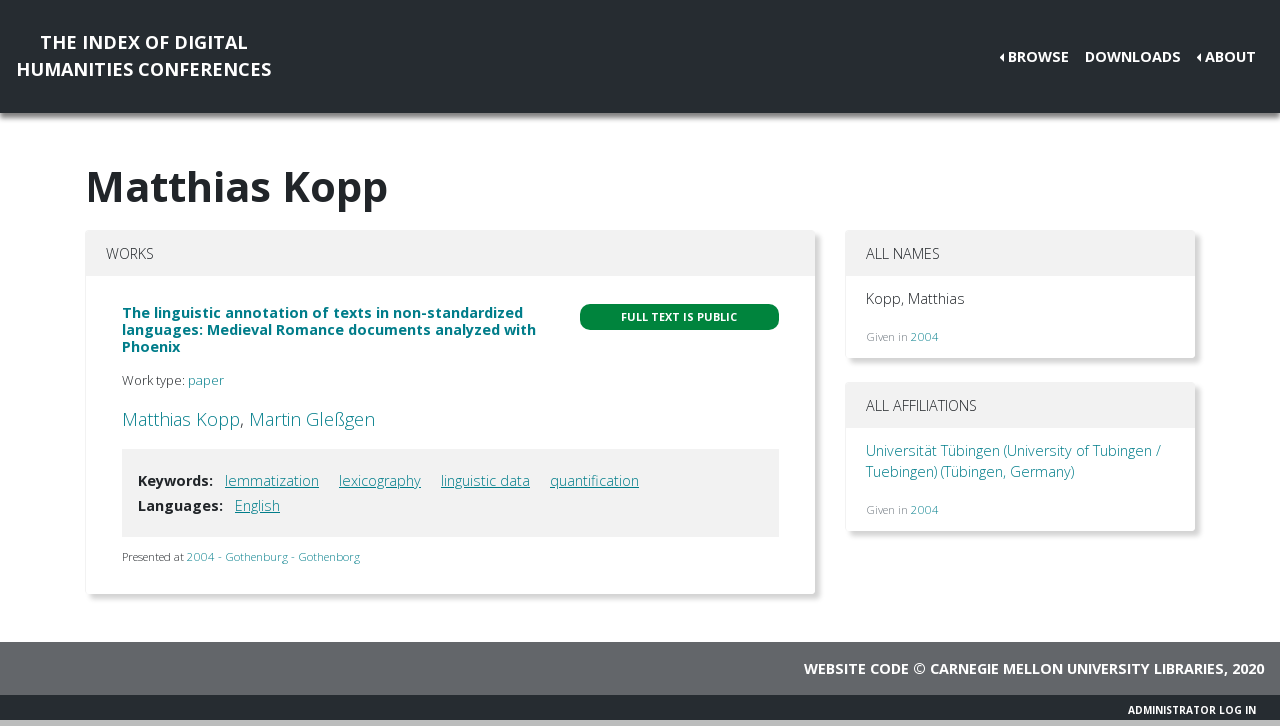

--- FILE ---
content_type: text/html; charset=utf-8
request_url: https://dh-abstracts.library.virginia.edu/authors/1963
body_size: 2314
content:






<!doctype html>
<html lang="en">

  <head>

    <link rel="shortcut icon" href="/static/favicon.ico" />

    <meta charset="utf-8">
    <meta name="viewport" content="width=device-width, initial-scale=1, shrink-to-fit=no">

    <link rel="stylesheet" href="/static/CACHE/css/output.b3ab91336a18.css" type="text/css">
    <link rel="stylesheet" href="https://use.fontawesome.com/releases/v5.0.12/css/all.css"
      integrity="sha384-G0fIWCsCzJIMAVNQPfjH08cyYaUtMwjJwqiRKxxE/rx96Uroj1BtIQ6MLJuheaO9" crossorigin="anonymous">
    <link href="https://fonts.googleapis.com/css2?family=Open+Sans:ital,wght@0,300;0,700;1,300&display=swap"
      rel="stylesheet">
    
<!--https://dev.twitter.com/cards/-->
<meta name="twitter:card" content="summary" />
<meta name="twitter:site" content="@CMULibraries" />
<meta name="twitter:title" content="Matthias Kopp" />

<meta name="twitter:description" content="Works submitted by this author" />





    <title>Index of DH Conferences - Matthias Kopp</title>
  </head>

  <body class="">
    

    <nav class="navbar navbar-expand-md navbar-dark py-4 nav-shadow mb-0">
      <a class="navbar-brand text-center" href="/">The Index of Digital<br />Humanities Conferences
        </r></a>
      <button class="navbar-toggler" type="button" data-toggle="collapse" data-target="#toggle-navbar"
        aria-controls="toggle-navbar" aria-expanded="false" aria-label="Toggle navigation">
        <span class="navbar-toggler-icon"></span>
      </button>
      <div class="collapse navbar-collapse" id="toggle-navbar">
        <ul class="navbar-nav ml-auto">
          <li class="nav-item dropdown dropleft">
            <a class="nav-link dropdown-toggle" href="#" id="navbarDropdown" role="button" data-toggle="dropdown"
              aria-haspopup="true" aria-expanded="false">Browse</a>
            <div class="dropdown-menu" aria-labelledby="navbarDropdown">
              <a class="dropdown-item" href="/works">Works</a>
              <a class="dropdown-item" href="/authors">Authors</a>
              <a class="dropdown-item" href="/conferences">Conferences</a>
            </div>
          </li>
          <li class="nav-item">
            <a class="nav-link" href="/downloads">Downloads</a>
          </li>
          <li class="nav-item dropdown dropleft">
            <a class="nav-link dropdown-toggle" href="#" id="navbarDropdown" role="button" data-toggle="dropdown"
              aria-haspopup="true" aria-expanded="false">About</a>
            <div class="dropdown-menu" aria-labelledby="navbarDropdown">
              
              <a class="dropdown-item" href="/pages/about/">About the Project</a>
              
              <a class="dropdown-item" href="/pages/colophon/">Colophon</a>
              
              <a class="dropdown-item" href="/pages/cv/">Publications and Presentations</a>
              
              <a class="dropdown-item" href="/pages/team/">Credits</a>
              
            </div>
          </li>
        </ul>
      </div>
    </nav>

    

    
<div class="container mt-5">
  

<h1>Matthias Kopp</h1>



<div class="row">
  <div class="col-md-8">
    
<div class="card mb-5">
  <div class="card-header">Works</div>
  <ul class="list-group list-group-flush">
    
    <li class="list-group-item work"><div class="p-3">
  <div class="row">
    <div class="col-xl-8">
      <h6 class="mb-2 mr-1 flex-shrink-1">
        <a href="/works/438">The linguistic annotation of texts in non-standardized languages: Medieval Romance documents analyzed with Phoenix</a>
      </h6>
    </div>
    <div class="col-xl-4">
      
      
      
      <span class="badge p-2 fts public" data-toggle="tooltip" data-placement="top"
        title="The full text for this work is indexed and public.">Full
        text is public</span>
      
      
      
    </div>
  </div>
  
  <p class="mt-2 work-type">
    Work type: <a href="/works?work_type=1">paper</a>
  </p>
  
  <p class="mt-0 authors">
    <a
      href="/authors/1963">Matthias
      Kopp</a>, <a
      href="/authors/1964">Martin
      Gleßgen</a></p>

  

  
  <div class="work-facets-box p-3 my-2">
    
    <p><strong>Keywords:</strong> <a class="facet-link mx-2"
        href="/works?keywords=1583">lemmatization</a>
      <a class="facet-link mx-2"
        href="/works?keywords=1595">lexicography</a>
      <a class="facet-link mx-2"
        href="/works?keywords=6470">linguistic data</a>
      <a class="facet-link mx-2"
        href="/works?keywords=5053">quantification</a>
      </p>
    

    

    
    <p><strong>Languages:</strong> <a class="facet-link mx-2"
        href="/works?languages=3188">English</a>
      </p>
    
  </div>
  

  <small class="my-2">
    Presented at <a href="/works?conference=5">
      
      2004 -
      
      Gothenburg
      
      
      - Gothenborg
      
    </a>
  </small>
</div>
</li>
    
  </ul>
</div>

  </div>

  <div class="col-md-4">
    

<div class="card mb-4">
  <div class="card-header">All Names</div>
  <ul class="list-group list-group-flush">
    
    <li class="list-group-item">
      <div class="d-flex justify-content-between">
        <p>Kopp, Matthias</p>
      </div>
      <small class="text-muted">Given in 
        <a
          href="/works/438">2004</a>
        </small>
    </li>
    
  </ul>
</div>
<div class="card my-4">
  <div class="card-header">All Affiliations</div>
  <ul class="list-group list-group-flush">
    
    <li class="list-group-item">
      <p><a
          href="/authors?affiliation=306">Universität Tübingen (University of Tubingen / Tuebingen)
(Tübingen,

Germany)

</a>
      </p>
      <small class="text-muted">Given in 
        <a
          href="/works/438">2004</a>
        </small>
      
  </ul>
</div>

  </div>
</div>


</div>


    <nav class="navbar navbar-expand-md sticky-bottom navbar-dark bg-dark">
      <ul class="navbar-nav mr-md-auto">
        
      </ul>
      <li class="navbar-text">
        <a href="https://github.com/cmu-lib/dhweb_app">Website code</a> ©
        <a href="https://library.cmu.edu/">Carnegie Mellon University
          Libraries</a>, 2020
      </li>
    </nav>
    
    <nav class="navbar navbar-expand-md sticky-bottom navbar-dark login-nav py-0">
      <ul class="navbar-nav ml-md-auto">
        <li class="nav-item">
          <a class="nav-link" href="/accounts/login/?next=/">Administrator Log In</a>
        </li>
      </ul>
      </li>
    </nav>
    

  </body>

  <script src="/static/js/jquery-3.4.1.min.js"></script>
  <script src="/static/js/bootstrap.bundle.min.js"></script>

  
  

</html>
